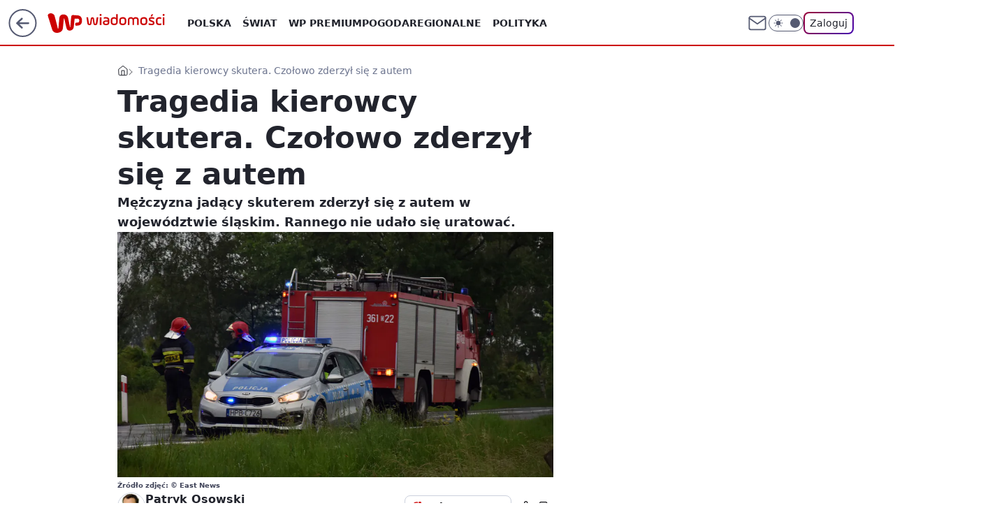

--- FILE ---
content_type: application/javascript
request_url: https://rek.www.wp.pl/gaf.js?rv=2&sn=wiadomosci&pvid=1baf275fa2030b3f5000&rekids=234730&tVersion=A&phtml=wiadomosci.wp.pl%2Ftragedia-kierowcy-skutera-czolowo-zderzyl-sie-z-autem-6427342096730241a&abtest=adtech%7CPRGM-1047%7CA%3Badtech%7CPU-335%7CA%3Badtech%7CPRG-3468%7CB%3Badtech%7CPRGM-1036%7CD%3Badtech%7CFP-76%7CA%3Badtech%7CPRGM-1356%7CA%3Badtech%7CPRGM-1610%7CA%3Badtech%7CPRGM-1419%7CB%3Badtech%7CPRGM-1589%7CA%3Badtech%7CPRGM-1576%7CA%3Badtech%7CPRGM-1443%7CA%3Badtech%7CPRGM-1421%7CA%3Badtech%7CPRGM-1587%7CD%3Badtech%7CPRGM-1215%7CC%3Bapplication%7CDRP-1724%7CC&PWA_adbd=0&darkmode=0&highLayout=0&layout=wide&navType=navigate&cdl=0&ctype=article&ciab=IAB12%2CIAB-v3-I4GWl6%2CIAB-v3-380%2CIAB25-2&cid=6427342096730241&csystem=ncr&cdate=2019-09-22&REKtagi=wypadek%3Bskuter&vw=1280&vh=720&p1=0&spin=i1xbrrev&bcv=2
body_size: 5786
content:
i1xbrrev({"spin":"i1xbrrev","bunch":234730,"context":{"dsa":false,"minor":false,"bidRequestId":"30c02659-fb4c-4b43-ab92-8a68d9ad6858","maConfig":{"timestamp":"2026-01-15T08:59:46.335Z"},"dfpConfig":{"timestamp":"2026-01-15T11:58:29.480Z"},"sda":[],"targeting":{"client":{},"server":{},"query":{"PWA_adbd":"0","REKtagi":"wypadek;skuter","abtest":"adtech|PRGM-1047|A;adtech|PU-335|A;adtech|PRG-3468|B;adtech|PRGM-1036|D;adtech|FP-76|A;adtech|PRGM-1356|A;adtech|PRGM-1610|A;adtech|PRGM-1419|B;adtech|PRGM-1589|A;adtech|PRGM-1576|A;adtech|PRGM-1443|A;adtech|PRGM-1421|A;adtech|PRGM-1587|D;adtech|PRGM-1215|C;application|DRP-1724|C","bcv":"2","cdate":"2019-09-22","cdl":"0","ciab":"IAB12,IAB-v3-I4GWl6,IAB-v3-380,IAB25-2","cid":"6427342096730241","csystem":"ncr","ctype":"article","darkmode":"0","highLayout":"0","layout":"wide","navType":"navigate","p1":"0","phtml":"wiadomosci.wp.pl/tragedia-kierowcy-skutera-czolowo-zderzyl-sie-z-autem-6427342096730241a","pvid":"1baf275fa2030b3f5000","rekids":"234730","rv":"2","sn":"wiadomosci","spin":"i1xbrrev","tVersion":"A","vh":"720","vw":"1280"}},"directOnly":0,"geo":{"country":"840","region":"","city":""},"statid":"","mlId":"","rshsd":"4","isRobot":false,"curr":{"EUR":4.2192,"USD":3.6346,"CHF":4.5302,"GBP":4.8692},"rv":"2","status":{"advf":2,"ma":2,"ma_ads-bidder":2,"ma_cpv-bidder":2,"ma_high-cpm-bidder":2}},"slots":{"10":{"delivered":"","campaign":null,"dfpConfig":null},"11":{"delivered":"1","campaign":null,"dfpConfig":{"placement":"/89844762/Desktop_Wiadomosci.wp.pl_x11_art","roshash":"EILO","ceil":100,"sizes":[[336,280],[640,280],[300,250]],"namedSizes":["fluid"],"div":"div-gpt-ad-x11-art","targeting":{"DFPHASH":"AEHK","emptygaf":"0"},"gfp":"EILO"}},"12":{"delivered":"1","campaign":null,"dfpConfig":{"placement":"/89844762/Desktop_Wiadomosci.wp.pl_x12_art","roshash":"EILO","ceil":100,"sizes":[[336,280],[640,280],[300,250]],"namedSizes":["fluid"],"div":"div-gpt-ad-x12-art","targeting":{"DFPHASH":"AEHK","emptygaf":"0"},"gfp":"EILO"}},"13":{"delivered":"1","campaign":null,"dfpConfig":{"placement":"/89844762/Desktop_Wiadomosci.wp.pl_x13_art","roshash":"EILO","ceil":100,"sizes":[[336,280],[640,280],[300,250]],"namedSizes":["fluid"],"div":"div-gpt-ad-x13-art","targeting":{"DFPHASH":"AEHK","emptygaf":"0"},"gfp":"EILO"}},"14":{"delivered":"1","campaign":null,"dfpConfig":{"placement":"/89844762/Desktop_Wiadomosci.wp.pl_x14_art","roshash":"EILO","ceil":100,"sizes":[[336,280],[640,280],[300,250]],"namedSizes":["fluid"],"div":"div-gpt-ad-x14-art","targeting":{"DFPHASH":"AEHK","emptygaf":"0"},"gfp":"EILO"}},"15":{"delivered":"1","campaign":null,"dfpConfig":{"placement":"/89844762/Desktop_Wiadomosci.wp.pl_x15_art","roshash":"EILO","ceil":100,"sizes":[[728,90],[970,300],[950,90],[980,120],[980,90],[970,150],[970,90],[970,250],[930,180],[950,200],[750,100],[970,66],[750,200],[960,90],[970,100],[750,300],[970,200],[950,300]],"namedSizes":["fluid"],"div":"div-gpt-ad-x15-art","targeting":{"DFPHASH":"AEHK","emptygaf":"0"},"gfp":"EILO"}},"16":{"delivered":"1","campaign":null,"dfpConfig":{"placement":"/89844762/Desktop_Wiadomosci.wp.pl_x16","roshash":"EILO","ceil":100,"sizes":[[728,90],[970,300],[950,90],[980,120],[980,90],[970,150],[970,90],[970,250],[930,180],[950,200],[750,100],[970,66],[750,200],[960,90],[970,100],[750,300],[970,200],[950,300]],"namedSizes":["fluid"],"div":"div-gpt-ad-x16","targeting":{"DFPHASH":"AEHK","emptygaf":"0"},"gfp":"EILO"}},"17":{"delivered":"1","campaign":null,"dfpConfig":{"placement":"/89844762/Desktop_Wiadomosci.wp.pl_x17","roshash":"EILO","ceil":100,"sizes":[[728,90],[970,300],[950,90],[980,120],[980,90],[970,150],[970,90],[970,250],[930,180],[950,200],[750,100],[970,66],[750,200],[960,90],[970,100],[750,300],[970,200],[950,300]],"namedSizes":["fluid"],"div":"div-gpt-ad-x17","targeting":{"DFPHASH":"AEHK","emptygaf":"0"},"gfp":"EILO"}},"18":{"delivered":"1","campaign":null,"dfpConfig":{"placement":"/89844762/Desktop_Wiadomosci.wp.pl_x18","roshash":"EILO","ceil":100,"sizes":[[728,90],[970,300],[950,90],[980,120],[980,90],[970,150],[970,90],[970,250],[930,180],[950,200],[750,100],[970,66],[750,200],[960,90],[970,100],[750,300],[970,200],[950,300]],"namedSizes":["fluid"],"div":"div-gpt-ad-x18","targeting":{"DFPHASH":"AEHK","emptygaf":"0"},"gfp":"EILO"}},"19":{"delivered":"1","campaign":null,"dfpConfig":{"placement":"/89844762/Desktop_Wiadomosci.wp.pl_x19","roshash":"EILO","ceil":100,"sizes":[[728,90],[970,300],[950,90],[980,120],[980,90],[970,150],[970,90],[970,250],[930,180],[950,200],[750,100],[970,66],[750,200],[960,90],[970,100],[750,300],[970,200],[950,300]],"namedSizes":["fluid"],"div":"div-gpt-ad-x19","targeting":{"DFPHASH":"AEHK","emptygaf":"0"},"gfp":"EILO"}},"2":{"delivered":"1","campaign":{"id":"188177","capping":"PWAck=27120606\u0026PWAclt=1","adm":{"bunch":"234730","creations":[{"cbConfig":{"blur":false,"bottomBar":false,"fullPage":false,"message":"Przekierowanie za {{time}} sekund{{y}}","timeout":15000},"height":870,"pixels":["//ad.doubleclick.net/ddm/trackimp/N9439.2133700WP/B34863457.437610898;dc_trk_aid=630899561;dc_trk_cid=248542827;ord=1768621323;dc_lat=;dc_rdid=;tag_for_child_directed_treatment=;tfua=;gdpr=${GDPR};gdpr_consent=${GDPR_CONSENT_755};ltd=${LIMITED_ADS};dc_tdv=1?"],"scalable":"1","showLabel":false,"src":"https://mamc.wpcdn.pl/188177/1767964220893/1920x870.jpg","trackers":{"click":[""],"cview":["//ma.wp.pl/ma.gif?clid=a34bb419bc1345d54896e03c36043d43\u0026SN=wiadomosci\u0026pvid=1baf275fa2030b3f5000\u0026action=cvimp\u0026pg=wiadomosci.wp.pl\u0026par=ttl%3D1768707723%26bidderID%3D11%26utility%3DkTwZ_wFvmWFawXXYNJXMgctA3uj0Qm1FjCte7TUz8_yFkZKntar7fQI792SyJU36%26platform%3D8%26ssp%3Dwp.pl%26rekid%3D234730%26slotSizeWxH%3D1920x870%26iabSiteCategories%3D%26bidTimestamp%3D1768621323%26hBidPrice%3DEHKPSVY%26publisherID%3D308%26ip%3DcCvYHdE3YgDOtwUfvu5td-tRCdV1_h1q6vnvatjylSY%26editedTimestamp%3D1767965028%26geo%3D840%253B%253B%26partnerID%3D%26isDev%3Dfalse%26slotID%3D002%26test%3D0%26workfID%3D188177%26seatFee%3DMusySdbRkhrUmr7c4xXLgalYHaVphBqfX4QQMRk5aUg%26iabPageCategories%3D%26is_adblock%3D0%26sn%3Dwiadomosci%26hBudgetRate%3DEHKPSVY%26conversionValue%3D0%26device%3DPERSONAL_COMPUTER%26targetDomain%3Dwkruk.pl%26billing%3Dcpv%26client_id%3D48831%26emission%3D3043755%26pricingModel%3De0nKE7k_4SYu4Va8zUrtpgtxTrwTnZG5hHrp9TfIso8%26is_robot%3D0%26inver%3D2%26domain%3Dwiadomosci.wp.pl%26pvid%3D1baf275fa2030b3f5000%26contentID%3D6427342096730241%26medium%3Ddisplay%26tpID%3D1402225%26userID%3D__UNKNOWN_TELL_US__%26cur%3DPLN%26seatID%3Da34bb419bc1345d54896e03c36043d43%26org_id%3D25%26source%3DTG%26bidReqID%3D30c02659-fb4c-4b43-ab92-8a68d9ad6858%26creationID%3D1469489%26order%3D265726"],"impression":["//ma.wp.pl/ma.gif?clid=a34bb419bc1345d54896e03c36043d43\u0026SN=wiadomosci\u0026pvid=1baf275fa2030b3f5000\u0026action=delivery\u0026pg=wiadomosci.wp.pl\u0026par=device%3DPERSONAL_COMPUTER%26targetDomain%3Dwkruk.pl%26billing%3Dcpv%26client_id%3D48831%26emission%3D3043755%26pricingModel%3De0nKE7k_4SYu4Va8zUrtpgtxTrwTnZG5hHrp9TfIso8%26is_robot%3D0%26inver%3D2%26domain%3Dwiadomosci.wp.pl%26pvid%3D1baf275fa2030b3f5000%26contentID%3D6427342096730241%26medium%3Ddisplay%26tpID%3D1402225%26userID%3D__UNKNOWN_TELL_US__%26cur%3DPLN%26seatID%3Da34bb419bc1345d54896e03c36043d43%26org_id%3D25%26source%3DTG%26bidReqID%3D30c02659-fb4c-4b43-ab92-8a68d9ad6858%26creationID%3D1469489%26order%3D265726%26ttl%3D1768707723%26bidderID%3D11%26utility%3DkTwZ_wFvmWFawXXYNJXMgctA3uj0Qm1FjCte7TUz8_yFkZKntar7fQI792SyJU36%26platform%3D8%26ssp%3Dwp.pl%26rekid%3D234730%26slotSizeWxH%3D1920x870%26iabSiteCategories%3D%26bidTimestamp%3D1768621323%26hBidPrice%3DEHKPSVY%26publisherID%3D308%26ip%3DcCvYHdE3YgDOtwUfvu5td-tRCdV1_h1q6vnvatjylSY%26editedTimestamp%3D1767965028%26geo%3D840%253B%253B%26partnerID%3D%26isDev%3Dfalse%26slotID%3D002%26test%3D0%26workfID%3D188177%26seatFee%3DMusySdbRkhrUmr7c4xXLgalYHaVphBqfX4QQMRk5aUg%26iabPageCategories%3D%26is_adblock%3D0%26sn%3Dwiadomosci%26hBudgetRate%3DEHKPSVY%26conversionValue%3D0"],"view":["//ma.wp.pl/ma.gif?clid=a34bb419bc1345d54896e03c36043d43\u0026SN=wiadomosci\u0026pvid=1baf275fa2030b3f5000\u0026action=view\u0026pg=wiadomosci.wp.pl\u0026par=org_id%3D25%26source%3DTG%26bidReqID%3D30c02659-fb4c-4b43-ab92-8a68d9ad6858%26creationID%3D1469489%26order%3D265726%26ttl%3D1768707723%26bidderID%3D11%26utility%3DkTwZ_wFvmWFawXXYNJXMgctA3uj0Qm1FjCte7TUz8_yFkZKntar7fQI792SyJU36%26platform%3D8%26ssp%3Dwp.pl%26rekid%3D234730%26slotSizeWxH%3D1920x870%26iabSiteCategories%3D%26bidTimestamp%3D1768621323%26hBidPrice%3DEHKPSVY%26publisherID%3D308%26ip%3DcCvYHdE3YgDOtwUfvu5td-tRCdV1_h1q6vnvatjylSY%26editedTimestamp%3D1767965028%26geo%3D840%253B%253B%26partnerID%3D%26isDev%3Dfalse%26slotID%3D002%26test%3D0%26workfID%3D188177%26seatFee%3DMusySdbRkhrUmr7c4xXLgalYHaVphBqfX4QQMRk5aUg%26iabPageCategories%3D%26is_adblock%3D0%26sn%3Dwiadomosci%26hBudgetRate%3DEHKPSVY%26conversionValue%3D0%26device%3DPERSONAL_COMPUTER%26targetDomain%3Dwkruk.pl%26billing%3Dcpv%26client_id%3D48831%26emission%3D3043755%26pricingModel%3De0nKE7k_4SYu4Va8zUrtpgtxTrwTnZG5hHrp9TfIso8%26is_robot%3D0%26inver%3D2%26domain%3Dwiadomosci.wp.pl%26pvid%3D1baf275fa2030b3f5000%26contentID%3D6427342096730241%26medium%3Ddisplay%26tpID%3D1402225%26userID%3D__UNKNOWN_TELL_US__%26cur%3DPLN%26seatID%3Da34bb419bc1345d54896e03c36043d43"]},"transparentPlaceholder":false,"type":"image","url":"https://ad.doubleclick.net/ddm/trackclk/N9439.2133700WP/B34863457.437610898;dc_trk_aid=630899561;dc_trk_cid=248542827;dc_lat=;dc_rdid=;tag_for_child_directed_treatment=;tfua=;gdpr=${GDPR};gdpr_consent=${GDPR_CONSENT_755};ltd=${LIMITED_ADS};dc_tdv=1","width":1920}],"redir":"https://ma.wp.pl/redirma?SN=wiadomosci\u0026pvid=1baf275fa2030b3f5000\u0026par=platform%3D8%26bidTimestamp%3D1768621323%26hBidPrice%3DEHKPSVY%26inver%3D2%26cur%3DPLN%26utility%3DkTwZ_wFvmWFawXXYNJXMgctA3uj0Qm1FjCte7TUz8_yFkZKntar7fQI792SyJU36%26ip%3DcCvYHdE3YgDOtwUfvu5td-tRCdV1_h1q6vnvatjylSY%26partnerID%3D%26workfID%3D188177%26domain%3Dwiadomosci.wp.pl%26bidReqID%3D30c02659-fb4c-4b43-ab92-8a68d9ad6858%26rekid%3D234730%26publisherID%3D308%26conversionValue%3D0%26creationID%3D1469489%26iabSiteCategories%3D%26seatFee%3DMusySdbRkhrUmr7c4xXLgalYHaVphBqfX4QQMRk5aUg%26hBudgetRate%3DEHKPSVY%26client_id%3D48831%26pricingModel%3De0nKE7k_4SYu4Va8zUrtpgtxTrwTnZG5hHrp9TfIso8%26medium%3Ddisplay%26source%3DTG%26bidderID%3D11%26ssp%3Dwp.pl%26isDev%3Dfalse%26targetDomain%3Dwkruk.pl%26emission%3D3043755%26is_robot%3D0%26contentID%3D6427342096730241%26org_id%3D25%26ttl%3D1768707723%26sn%3Dwiadomosci%26tpID%3D1402225%26userID%3D__UNKNOWN_TELL_US__%26seatID%3Da34bb419bc1345d54896e03c36043d43%26editedTimestamp%3D1767965028%26slotID%3D002%26billing%3Dcpv%26pvid%3D1baf275fa2030b3f5000%26order%3D265726%26slotSizeWxH%3D1920x870%26geo%3D840%253B%253B%26test%3D0%26iabPageCategories%3D%26is_adblock%3D0%26device%3DPERSONAL_COMPUTER\u0026url=","slot":"2"},"creative":{"Id":"1469489","provider":"ma_cpv-bidder","roshash":"GJMP","height":870,"width":1920,"touchpointId":"1402225","source":{"bidder":"cpv-bidder"}},"sellingModel":{"model":"CPM_INT"}},"dfpConfig":{"placement":"/89844762/Desktop_Wiadomosci.wp.pl_x02","roshash":"GJMP","ceil":100,"sizes":[[970,300],[970,600],[750,300],[950,300],[980,600],[1920,870],[1200,600],[750,400],[960,640]],"namedSizes":["fluid"],"div":"div-gpt-ad-x02","targeting":{"DFPHASH":"CFIL","emptygaf":"0"},"gfp":"FNQT"}},"24":{"delivered":"","campaign":null,"dfpConfig":null},"25":{"lazy":1,"delivered":"1","campaign":{"id":"188194","adm":{"bunch":"234730","creations":[{"height":250,"showLabel":true,"src":"https://mamc.wpcdn.pl/188194/1767968957508/autopromo_300x250.jpeg","trackers":{"click":[""],"cview":["//ma.wp.pl/ma.gif?clid=36d4f1d950aab392a9c26b186b340e10\u0026SN=wiadomosci\u0026pvid=1baf275fa2030b3f5000\u0026action=cvimp\u0026pg=wiadomosci.wp.pl\u0026par=utility%3D_S83vZjHgf7WUzZLqn4RZbyLZtUMhrVju3TfNJ4m7RVKoFXw7_52lBsBhpPS64cj%26medium%3Ddisplay%26device%3DPERSONAL_COMPUTER%26userID%3D__UNKNOWN_TELL_US__%26workfID%3D188194%26iabSiteCategories%3D%26pvid%3D1baf275fa2030b3f5000%26geo%3D840%253B%253B%26domain%3Dwiadomosci.wp.pl%26slotID%3D025%26order%3D265827%26iabPageCategories%3D%26is_robot%3D0%26hBidPrice%3DEHKNQTW%26ip%3DtrGPuybpRNyNL6RxtU2coHPXUiGfJkj_8Bp0OCD--RU%26creationID%3D1469537%26seatID%3D36d4f1d950aab392a9c26b186b340e10%26source%3DTG%26pricingModel%3DGhYiYgxOrHyAYcQaxOtJNLZpbHXqaTL4Iz57emAzXL0%26partnerID%3D%26rekid%3D234730%26publisherID%3D308%26slotSizeWxH%3D300x250%26cur%3DPLN%26billing%3Dcpv%26is_adblock%3D0%26platform%3D8%26tpID%3D1402313%26emission%3D3044175%26sn%3Dwiadomosci%26bidTimestamp%3D1768621323%26hBudgetRate%3DEHKNQTW%26bidderID%3D11%26inver%3D2%26seatFee%3DNfl_cXdzTWLaCVi-we_h3kJnQ1Z5W_LDTjK9-Rq72_U%26contentID%3D6427342096730241%26conversionValue%3D0%26ssp%3Dwp.pl%26bidReqID%3D30c02659-fb4c-4b43-ab92-8a68d9ad6858%26test%3D0%26org_id%3D25%26editedTimestamp%3D1767969656%26ttl%3D1768707723%26isDev%3Dfalse%26targetDomain%3Dwp.pl%26client_id%3D43444"],"impression":["//ma.wp.pl/ma.gif?clid=36d4f1d950aab392a9c26b186b340e10\u0026SN=wiadomosci\u0026pvid=1baf275fa2030b3f5000\u0026action=delivery\u0026pg=wiadomosci.wp.pl\u0026par=conversionValue%3D0%26ssp%3Dwp.pl%26bidReqID%3D30c02659-fb4c-4b43-ab92-8a68d9ad6858%26test%3D0%26org_id%3D25%26editedTimestamp%3D1767969656%26ttl%3D1768707723%26isDev%3Dfalse%26targetDomain%3Dwp.pl%26client_id%3D43444%26utility%3D_S83vZjHgf7WUzZLqn4RZbyLZtUMhrVju3TfNJ4m7RVKoFXw7_52lBsBhpPS64cj%26medium%3Ddisplay%26device%3DPERSONAL_COMPUTER%26userID%3D__UNKNOWN_TELL_US__%26workfID%3D188194%26iabSiteCategories%3D%26pvid%3D1baf275fa2030b3f5000%26geo%3D840%253B%253B%26domain%3Dwiadomosci.wp.pl%26slotID%3D025%26order%3D265827%26iabPageCategories%3D%26is_robot%3D0%26hBidPrice%3DEHKNQTW%26ip%3DtrGPuybpRNyNL6RxtU2coHPXUiGfJkj_8Bp0OCD--RU%26creationID%3D1469537%26seatID%3D36d4f1d950aab392a9c26b186b340e10%26source%3DTG%26pricingModel%3DGhYiYgxOrHyAYcQaxOtJNLZpbHXqaTL4Iz57emAzXL0%26partnerID%3D%26rekid%3D234730%26publisherID%3D308%26slotSizeWxH%3D300x250%26cur%3DPLN%26billing%3Dcpv%26is_adblock%3D0%26platform%3D8%26tpID%3D1402313%26emission%3D3044175%26sn%3Dwiadomosci%26bidTimestamp%3D1768621323%26hBudgetRate%3DEHKNQTW%26bidderID%3D11%26inver%3D2%26seatFee%3DNfl_cXdzTWLaCVi-we_h3kJnQ1Z5W_LDTjK9-Rq72_U%26contentID%3D6427342096730241"],"view":["//ma.wp.pl/ma.gif?clid=36d4f1d950aab392a9c26b186b340e10\u0026SN=wiadomosci\u0026pvid=1baf275fa2030b3f5000\u0026action=view\u0026pg=wiadomosci.wp.pl\u0026par=conversionValue%3D0%26ssp%3Dwp.pl%26bidReqID%3D30c02659-fb4c-4b43-ab92-8a68d9ad6858%26test%3D0%26org_id%3D25%26editedTimestamp%3D1767969656%26ttl%3D1768707723%26isDev%3Dfalse%26targetDomain%3Dwp.pl%26client_id%3D43444%26utility%3D_S83vZjHgf7WUzZLqn4RZbyLZtUMhrVju3TfNJ4m7RVKoFXw7_52lBsBhpPS64cj%26medium%3Ddisplay%26device%3DPERSONAL_COMPUTER%26userID%3D__UNKNOWN_TELL_US__%26workfID%3D188194%26iabSiteCategories%3D%26pvid%3D1baf275fa2030b3f5000%26geo%3D840%253B%253B%26domain%3Dwiadomosci.wp.pl%26slotID%3D025%26order%3D265827%26iabPageCategories%3D%26is_robot%3D0%26hBidPrice%3DEHKNQTW%26ip%3DtrGPuybpRNyNL6RxtU2coHPXUiGfJkj_8Bp0OCD--RU%26creationID%3D1469537%26seatID%3D36d4f1d950aab392a9c26b186b340e10%26source%3DTG%26pricingModel%3DGhYiYgxOrHyAYcQaxOtJNLZpbHXqaTL4Iz57emAzXL0%26partnerID%3D%26rekid%3D234730%26publisherID%3D308%26slotSizeWxH%3D300x250%26cur%3DPLN%26billing%3Dcpv%26is_adblock%3D0%26platform%3D8%26tpID%3D1402313%26emission%3D3044175%26sn%3Dwiadomosci%26bidTimestamp%3D1768621323%26hBudgetRate%3DEHKNQTW%26bidderID%3D11%26inver%3D2%26seatFee%3DNfl_cXdzTWLaCVi-we_h3kJnQ1Z5W_LDTjK9-Rq72_U%26contentID%3D6427342096730241"]},"transparentPlaceholder":false,"type":"image","url":"https://pilot.wp.pl/program/puls-2/?utm_source=autopromo\u0026utm_medium=display\u0026utm_campaign=2024_puls2","width":300}],"redir":"https://ma.wp.pl/redirma?SN=wiadomosci\u0026pvid=1baf275fa2030b3f5000\u0026par=sn%3Dwiadomosci%26hBudgetRate%3DEHKNQTW%26bidderID%3D11%26org_id%3D25%26client_id%3D43444%26slotID%3D025%26utility%3D_S83vZjHgf7WUzZLqn4RZbyLZtUMhrVju3TfNJ4m7RVKoFXw7_52lBsBhpPS64cj%26domain%3Dwiadomosci.wp.pl%26hBidPrice%3DEHKNQTW%26seatID%3D36d4f1d950aab392a9c26b186b340e10%26billing%3Dcpv%26tpID%3D1402313%26targetDomain%3Dwp.pl%26medium%3Ddisplay%26creationID%3D1469537%26emission%3D3044175%26editedTimestamp%3D1767969656%26ttl%3D1768707723%26order%3D265827%26ip%3DtrGPuybpRNyNL6RxtU2coHPXUiGfJkj_8Bp0OCD--RU%26pricingModel%3DGhYiYgxOrHyAYcQaxOtJNLZpbHXqaTL4Iz57emAzXL0%26slotSizeWxH%3D300x250%26geo%3D840%253B%253B%26inver%3D2%26seatFee%3DNfl_cXdzTWLaCVi-we_h3kJnQ1Z5W_LDTjK9-Rq72_U%26contentID%3D6427342096730241%26bidReqID%3D30c02659-fb4c-4b43-ab92-8a68d9ad6858%26isDev%3Dfalse%26pvid%3D1baf275fa2030b3f5000%26is_robot%3D0%26platform%3D8%26bidTimestamp%3D1768621323%26ssp%3Dwp.pl%26userID%3D__UNKNOWN_TELL_US__%26source%3DTG%26partnerID%3D%26publisherID%3D308%26conversionValue%3D0%26workfID%3D188194%26iabSiteCategories%3D%26cur%3DPLN%26test%3D0%26device%3DPERSONAL_COMPUTER%26iabPageCategories%3D%26rekid%3D234730%26is_adblock%3D0\u0026url=","slot":"25"},"creative":{"Id":"1469537","provider":"ma_cpv-bidder","roshash":"EHKN","height":250,"width":300,"touchpointId":"1402313","source":{"bidder":"cpv-bidder"}},"sellingModel":{"model":"CPM_INT"}},"dfpConfig":{"placement":"/89844762/Desktop_Wiadomosci.wp.pl_x25_art","roshash":"EILO","ceil":100,"sizes":[[336,280],[640,280],[300,250]],"namedSizes":["fluid"],"div":"div-gpt-ad-x25-art","targeting":{"DFPHASH":"AEHK","emptygaf":"0"},"gfp":"EILO"}},"27":{"delivered":"1","campaign":null,"dfpConfig":{"placement":"/89844762/Desktop_Wiadomosci.wp.pl_x27_art","roshash":"EILO","ceil":100,"sizes":[[160,600]],"namedSizes":["fluid"],"div":"div-gpt-ad-x27-art","targeting":{"DFPHASH":"AEHK","emptygaf":"0"},"gfp":"EILO"}},"28":{"delivered":"","campaign":null,"dfpConfig":null},"29":{"delivered":"","campaign":null,"dfpConfig":null},"3":{"delivered":"1","campaign":null,"dfpConfig":{"placement":"/89844762/Desktop_Wiadomosci.wp.pl_x03_art","roshash":"EILO","ceil":100,"sizes":[[728,90],[970,300],[950,90],[980,120],[980,90],[970,150],[970,90],[970,250],[930,180],[950,200],[750,100],[970,66],[750,200],[960,90],[970,100],[750,300],[970,200],[950,300]],"namedSizes":["fluid"],"div":"div-gpt-ad-x03-art","targeting":{"DFPHASH":"AEHK","emptygaf":"0"},"gfp":"EILO"}},"32":{"delivered":"1","campaign":null,"dfpConfig":{"placement":"/89844762/Desktop_Wiadomosci.wp.pl_x32_art","roshash":"EILO","ceil":100,"sizes":[[336,280],[640,280],[300,250]],"namedSizes":["fluid"],"div":"div-gpt-ad-x32-art","targeting":{"DFPHASH":"AEHK","emptygaf":"0"},"gfp":"EILO"}},"33":{"delivered":"1","campaign":null,"dfpConfig":{"placement":"/89844762/Desktop_Wiadomosci.wp.pl_x33_art","roshash":"EILO","ceil":100,"sizes":[[336,280],[640,280],[300,250]],"namedSizes":["fluid"],"div":"div-gpt-ad-x33-art","targeting":{"DFPHASH":"AEHK","emptygaf":"0"},"gfp":"EILO"}},"34":{"delivered":"1","campaign":null,"dfpConfig":{"placement":"/89844762/Desktop_Wiadomosci.wp.pl_x34_art","roshash":"EILO","ceil":100,"sizes":[[300,250]],"namedSizes":["fluid"],"div":"div-gpt-ad-x34-art","targeting":{"DFPHASH":"AEHK","emptygaf":"0"},"gfp":"EILO"}},"35":{"delivered":"1","campaign":null,"dfpConfig":{"placement":"/89844762/Desktop_Wiadomosci.wp.pl_x35_art","roshash":"EILO","ceil":100,"sizes":[[300,600],[300,250]],"namedSizes":["fluid"],"div":"div-gpt-ad-x35-art","targeting":{"DFPHASH":"AEHK","emptygaf":"0"},"gfp":"EILO"}},"36":{"lazy":1,"delivered":"1","campaign":{"id":"188161","adm":{"bunch":"234730","creations":[{"height":250,"showLabel":true,"src":"https://mamc.wpcdn.pl/188161/1767956408070/WP_Dreams_300x250.jpg","trackers":{"click":[""],"cview":["//ma.wp.pl/ma.gif?clid=36d4f1d950aab392a9c26b186b340e10\u0026SN=wiadomosci\u0026pvid=1baf275fa2030b3f5000\u0026action=cvimp\u0026pg=wiadomosci.wp.pl\u0026par=domain%3Dwiadomosci.wp.pl%26targetDomain%3Dbestfilm.pl%26seatID%3D36d4f1d950aab392a9c26b186b340e10%26emission%3D3044433%26is_robot%3D0%26is_adblock%3D0%26partnerID%3D%26bidReqID%3D30c02659-fb4c-4b43-ab92-8a68d9ad6858%26cur%3DPLN%26billing%3Dcpv%26pvid%3D1baf275fa2030b3f5000%26sn%3Dwiadomosci%26bidderID%3D11%26ip%3DOBtxml24PBpZX53WwOoLJYJ5EsikSOfXVP0NHUGfVjM%26tpID%3D1402083%26bidTimestamp%3D1768621323%26rekid%3D234730%26publisherID%3D308%26workfID%3D188161%26seatFee%3DtmepktuvXxlNbRcb_2ZcSNDQos_TwLgLKHmpLsBTCsI%26client_id%3D29799%26order%3D265877%26source%3DTG%26hBidPrice%3DFMPVaepwAGSX%26utility%3DG2Ay-OYadqZ6maSeUeTVZtTsptvHPrPQQmLCIYIZ1PZkSoBVZ4K6_AK1fXeg2apS%26userID%3D__UNKNOWN_TELL_US__%26org_id%3D25%26iabSiteCategories%3D%26ttl%3D1768707723%26contentID%3D6427342096730241%26medium%3Ddisplay%26platform%3D8%26inver%3D2%26editedTimestamp%3D1767956429%26isDev%3Dfalse%26conversionValue%3D0%26ssp%3Dwp.pl%26test%3D0%26geo%3D840%253B%253B%26hBudgetRate%3DEHKOYem%26slotID%3D036%26slotSizeWxH%3D300x250%26creationID%3D1469370%26pricingModel%3DoOgjWMrZ8efrVCPMdDPEE0izJp3Czk-nrJ54HksL63s%26iabPageCategories%3D%26device%3DPERSONAL_COMPUTER"],"impression":["//ma.wp.pl/ma.gif?clid=36d4f1d950aab392a9c26b186b340e10\u0026SN=wiadomosci\u0026pvid=1baf275fa2030b3f5000\u0026action=delivery\u0026pg=wiadomosci.wp.pl\u0026par=emission%3D3044433%26is_robot%3D0%26is_adblock%3D0%26partnerID%3D%26bidReqID%3D30c02659-fb4c-4b43-ab92-8a68d9ad6858%26cur%3DPLN%26billing%3Dcpv%26pvid%3D1baf275fa2030b3f5000%26sn%3Dwiadomosci%26bidderID%3D11%26ip%3DOBtxml24PBpZX53WwOoLJYJ5EsikSOfXVP0NHUGfVjM%26tpID%3D1402083%26bidTimestamp%3D1768621323%26rekid%3D234730%26publisherID%3D308%26workfID%3D188161%26seatFee%3DtmepktuvXxlNbRcb_2ZcSNDQos_TwLgLKHmpLsBTCsI%26client_id%3D29799%26order%3D265877%26source%3DTG%26hBidPrice%3DFMPVaepwAGSX%26utility%3DG2Ay-OYadqZ6maSeUeTVZtTsptvHPrPQQmLCIYIZ1PZkSoBVZ4K6_AK1fXeg2apS%26userID%3D__UNKNOWN_TELL_US__%26org_id%3D25%26iabSiteCategories%3D%26ttl%3D1768707723%26contentID%3D6427342096730241%26medium%3Ddisplay%26platform%3D8%26inver%3D2%26editedTimestamp%3D1767956429%26isDev%3Dfalse%26conversionValue%3D0%26ssp%3Dwp.pl%26test%3D0%26geo%3D840%253B%253B%26hBudgetRate%3DEHKOYem%26slotID%3D036%26slotSizeWxH%3D300x250%26creationID%3D1469370%26pricingModel%3DoOgjWMrZ8efrVCPMdDPEE0izJp3Czk-nrJ54HksL63s%26iabPageCategories%3D%26device%3DPERSONAL_COMPUTER%26domain%3Dwiadomosci.wp.pl%26targetDomain%3Dbestfilm.pl%26seatID%3D36d4f1d950aab392a9c26b186b340e10"],"view":["//ma.wp.pl/ma.gif?clid=36d4f1d950aab392a9c26b186b340e10\u0026SN=wiadomosci\u0026pvid=1baf275fa2030b3f5000\u0026action=view\u0026pg=wiadomosci.wp.pl\u0026par=pvid%3D1baf275fa2030b3f5000%26sn%3Dwiadomosci%26bidderID%3D11%26ip%3DOBtxml24PBpZX53WwOoLJYJ5EsikSOfXVP0NHUGfVjM%26tpID%3D1402083%26bidTimestamp%3D1768621323%26rekid%3D234730%26publisherID%3D308%26workfID%3D188161%26seatFee%3DtmepktuvXxlNbRcb_2ZcSNDQos_TwLgLKHmpLsBTCsI%26client_id%3D29799%26order%3D265877%26source%3DTG%26hBidPrice%3DFMPVaepwAGSX%26utility%3DG2Ay-OYadqZ6maSeUeTVZtTsptvHPrPQQmLCIYIZ1PZkSoBVZ4K6_AK1fXeg2apS%26userID%3D__UNKNOWN_TELL_US__%26org_id%3D25%26iabSiteCategories%3D%26ttl%3D1768707723%26contentID%3D6427342096730241%26medium%3Ddisplay%26platform%3D8%26inver%3D2%26editedTimestamp%3D1767956429%26isDev%3Dfalse%26conversionValue%3D0%26ssp%3Dwp.pl%26test%3D0%26geo%3D840%253B%253B%26hBudgetRate%3DEHKOYem%26slotID%3D036%26slotSizeWxH%3D300x250%26creationID%3D1469370%26pricingModel%3DoOgjWMrZ8efrVCPMdDPEE0izJp3Czk-nrJ54HksL63s%26iabPageCategories%3D%26device%3DPERSONAL_COMPUTER%26domain%3Dwiadomosci.wp.pl%26targetDomain%3Dbestfilm.pl%26seatID%3D36d4f1d950aab392a9c26b186b340e10%26emission%3D3044433%26is_robot%3D0%26is_adblock%3D0%26partnerID%3D%26bidReqID%3D30c02659-fb4c-4b43-ab92-8a68d9ad6858%26cur%3DPLN%26billing%3Dcpv"]},"transparentPlaceholder":false,"type":"image","url":"https://bestfilm.pl/catalogue/dreams","width":300}],"redir":"https://ma.wp.pl/redirma?SN=wiadomosci\u0026pvid=1baf275fa2030b3f5000\u0026par=order%3D265877%26source%3DTG%26utility%3DG2Ay-OYadqZ6maSeUeTVZtTsptvHPrPQQmLCIYIZ1PZkSoBVZ4K6_AK1fXeg2apS%26iabPageCategories%3D%26domain%3Dwiadomosci.wp.pl%26partnerID%3D%26ip%3DOBtxml24PBpZX53WwOoLJYJ5EsikSOfXVP0NHUGfVjM%26editedTimestamp%3D1767956429%26slotSizeWxH%3D300x250%26sn%3Dwiadomosci%26org_id%3D25%26medium%3Ddisplay%26isDev%3Dfalse%26pricingModel%3DoOgjWMrZ8efrVCPMdDPEE0izJp3Czk-nrJ54HksL63s%26userID%3D__UNKNOWN_TELL_US__%26iabSiteCategories%3D%26inver%3D2%26conversionValue%3D0%26test%3D0%26bidReqID%3D30c02659-fb4c-4b43-ab92-8a68d9ad6858%26billing%3Dcpv%26seatFee%3DtmepktuvXxlNbRcb_2ZcSNDQos_TwLgLKHmpLsBTCsI%26ttl%3D1768707723%26ssp%3Dwp.pl%26hBudgetRate%3DEHKOYem%26is_robot%3D0%26pvid%3D1baf275fa2030b3f5000%26bidTimestamp%3D1768621323%26client_id%3D29799%26platform%3D8%26geo%3D840%253B%253B%26cur%3DPLN%26bidderID%3D11%26tpID%3D1402083%26publisherID%3D308%26hBidPrice%3DFMPVaepwAGSX%26contentID%3D6427342096730241%26slotID%3D036%26device%3DPERSONAL_COMPUTER%26seatID%3D36d4f1d950aab392a9c26b186b340e10%26emission%3D3044433%26is_adblock%3D0%26creationID%3D1469370%26targetDomain%3Dbestfilm.pl%26rekid%3D234730%26workfID%3D188161\u0026url=","slot":"36"},"creative":{"Id":"1469370","provider":"ma_cpv-bidder","roshash":"EHKN","height":250,"width":300,"touchpointId":"1402083","source":{"bidder":"cpv-bidder"}},"sellingModel":{"model":"CPV_INT"}},"dfpConfig":{"placement":"/89844762/Desktop_Wiadomosci.wp.pl_x36_art","roshash":"EILO","ceil":100,"sizes":[[300,600],[300,250]],"namedSizes":["fluid"],"div":"div-gpt-ad-x36-art","targeting":{"DFPHASH":"AEHK","emptygaf":"0"},"gfp":"EILO"}},"37":{"delivered":"1","campaign":null,"dfpConfig":{"placement":"/89844762/Desktop_Wiadomosci.wp.pl_x37_art","roshash":"EILO","ceil":100,"sizes":[[300,600],[300,250]],"namedSizes":["fluid"],"div":"div-gpt-ad-x37-art","targeting":{"DFPHASH":"AEHK","emptygaf":"0"},"gfp":"EILO"}},"40":{"delivered":"1","campaign":null,"dfpConfig":{"placement":"/89844762/Desktop_Wiadomosci.wp.pl_x40","roshash":"EJMP","ceil":100,"sizes":[[300,250]],"namedSizes":["fluid"],"div":"div-gpt-ad-x40","targeting":{"DFPHASH":"AFIL","emptygaf":"0"},"gfp":"EJMP"}},"5":{"delivered":"1","campaign":null,"dfpConfig":{"placement":"/89844762/Desktop_Wiadomosci.wp.pl_x05_art","roshash":"EILO","ceil":100,"sizes":[[336,280],[640,280],[300,250]],"namedSizes":["fluid"],"div":"div-gpt-ad-x05-art","targeting":{"DFPHASH":"AEHK","emptygaf":"0"},"gfp":"EILO"}},"50":{"delivered":"1","campaign":null,"dfpConfig":{"placement":"/89844762/Desktop_Wiadomosci.wp.pl_x50_art","roshash":"EILO","ceil":100,"sizes":[[728,90],[970,300],[950,90],[980,120],[980,90],[970,150],[970,90],[970,250],[930,180],[950,200],[750,100],[970,66],[750,200],[960,90],[970,100],[750,300],[970,200],[950,300]],"namedSizes":["fluid"],"div":"div-gpt-ad-x50-art","targeting":{"DFPHASH":"AEHK","emptygaf":"0"},"gfp":"EILO"}},"52":{"delivered":"1","campaign":null,"dfpConfig":{"placement":"/89844762/Desktop_Wiadomosci.wp.pl_x52_art","roshash":"EILO","ceil":100,"sizes":[[300,250]],"namedSizes":["fluid"],"div":"div-gpt-ad-x52-art","targeting":{"DFPHASH":"AEHK","emptygaf":"0"},"gfp":"EILO"}},"529":{"delivered":"1","campaign":null,"dfpConfig":{"placement":"/89844762/Desktop_Wiadomosci.wp.pl_x529","roshash":"EILO","ceil":100,"sizes":[[300,250]],"namedSizes":["fluid"],"div":"div-gpt-ad-x529","targeting":{"DFPHASH":"AEHK","emptygaf":"0"},"gfp":"EILO"}},"53":{"lazy":1,"delivered":"1","campaign":{"id":"188277","adm":{"bunch":"234730","creations":[{"height":200,"showLabel":true,"src":"https://mamc.wpcdn.pl/188277/1768218840656/pudelek-wosp-vB-750x200.jpg","trackers":{"click":[""],"cview":["//ma.wp.pl/ma.gif?clid=36d4f1d950aab392a9c26b186b340e10\u0026SN=wiadomosci\u0026pvid=1baf275fa2030b3f5000\u0026action=cvimp\u0026pg=wiadomosci.wp.pl\u0026par=inver%3D2%26cur%3DPLN%26org_id%3D25%26emission%3D3044803%26is_robot%3D0%26bidTimestamp%3D1768621323%26userID%3D__UNKNOWN_TELL_US__%26rekid%3D234730%26test%3D0%26seatFee%3DZUPyI5sdmXCFzoAFjv4ns-sNjuPvJIvDSzq8VaQQRPA%26billing%3Dcpv%26client_id%3D38851%26partnerID%3D%26utility%3DCMgMi18166tnhLlKcuvyO_N4_W9tQ2sIXEWA-pAUGkad9f4iib_jpkWTDXSJ3JSU%26medium%3Ddisplay%26conversionValue%3D0%26slotID%3D053%26slotSizeWxH%3D750x200%26targetDomain%3Dallegro.pl%26ttl%3D1768707723%26bidderID%3D11%26bidReqID%3D30c02659-fb4c-4b43-ab92-8a68d9ad6858%26device%3DPERSONAL_COMPUTER%26publisherID%3D308%26seatID%3D36d4f1d950aab392a9c26b186b340e10%26iabSiteCategories%3D%26is_adblock%3D0%26pvid%3D1baf275fa2030b3f5000%26isDev%3Dfalse%26platform%3D8%26ip%3D9MFpnJE6702ByMkvzDZi6RWiKaC5aUPqz9bWxsjhkRw%26domain%3Dwiadomosci.wp.pl%26creationID%3D1470132%26order%3D266039%26source%3DTG%26pricingModel%3DlJPM2t8FVcWqtaowJQBfYo7YMahXm46vbGGd7oJqkqo%26iabPageCategories%3D%26tpID%3D1402616%26geo%3D840%253B%253B%26hBidPrice%3DEHKNQTW%26contentID%3D6427342096730241%26workfID%3D188277%26editedTimestamp%3D1768218902%26sn%3Dwiadomosci%26hBudgetRate%3DEHKNQTW%26ssp%3Dwp.pl"],"impression":["//ma.wp.pl/ma.gif?clid=36d4f1d950aab392a9c26b186b340e10\u0026SN=wiadomosci\u0026pvid=1baf275fa2030b3f5000\u0026action=delivery\u0026pg=wiadomosci.wp.pl\u0026par=userID%3D__UNKNOWN_TELL_US__%26rekid%3D234730%26test%3D0%26seatFee%3DZUPyI5sdmXCFzoAFjv4ns-sNjuPvJIvDSzq8VaQQRPA%26billing%3Dcpv%26client_id%3D38851%26partnerID%3D%26utility%3DCMgMi18166tnhLlKcuvyO_N4_W9tQ2sIXEWA-pAUGkad9f4iib_jpkWTDXSJ3JSU%26medium%3Ddisplay%26conversionValue%3D0%26slotID%3D053%26slotSizeWxH%3D750x200%26targetDomain%3Dallegro.pl%26ttl%3D1768707723%26bidderID%3D11%26bidReqID%3D30c02659-fb4c-4b43-ab92-8a68d9ad6858%26device%3DPERSONAL_COMPUTER%26publisherID%3D308%26seatID%3D36d4f1d950aab392a9c26b186b340e10%26iabSiteCategories%3D%26is_adblock%3D0%26pvid%3D1baf275fa2030b3f5000%26isDev%3Dfalse%26platform%3D8%26ip%3D9MFpnJE6702ByMkvzDZi6RWiKaC5aUPqz9bWxsjhkRw%26domain%3Dwiadomosci.wp.pl%26creationID%3D1470132%26order%3D266039%26source%3DTG%26pricingModel%3DlJPM2t8FVcWqtaowJQBfYo7YMahXm46vbGGd7oJqkqo%26iabPageCategories%3D%26tpID%3D1402616%26geo%3D840%253B%253B%26hBidPrice%3DEHKNQTW%26contentID%3D6427342096730241%26workfID%3D188277%26editedTimestamp%3D1768218902%26sn%3Dwiadomosci%26hBudgetRate%3DEHKNQTW%26ssp%3Dwp.pl%26inver%3D2%26cur%3DPLN%26org_id%3D25%26emission%3D3044803%26is_robot%3D0%26bidTimestamp%3D1768621323"],"view":["//ma.wp.pl/ma.gif?clid=36d4f1d950aab392a9c26b186b340e10\u0026SN=wiadomosci\u0026pvid=1baf275fa2030b3f5000\u0026action=view\u0026pg=wiadomosci.wp.pl\u0026par=geo%3D840%253B%253B%26hBidPrice%3DEHKNQTW%26contentID%3D6427342096730241%26workfID%3D188277%26editedTimestamp%3D1768218902%26sn%3Dwiadomosci%26hBudgetRate%3DEHKNQTW%26ssp%3Dwp.pl%26inver%3D2%26cur%3DPLN%26org_id%3D25%26emission%3D3044803%26is_robot%3D0%26bidTimestamp%3D1768621323%26userID%3D__UNKNOWN_TELL_US__%26rekid%3D234730%26test%3D0%26seatFee%3DZUPyI5sdmXCFzoAFjv4ns-sNjuPvJIvDSzq8VaQQRPA%26billing%3Dcpv%26client_id%3D38851%26partnerID%3D%26utility%3DCMgMi18166tnhLlKcuvyO_N4_W9tQ2sIXEWA-pAUGkad9f4iib_jpkWTDXSJ3JSU%26medium%3Ddisplay%26conversionValue%3D0%26slotID%3D053%26slotSizeWxH%3D750x200%26targetDomain%3Dallegro.pl%26ttl%3D1768707723%26bidderID%3D11%26bidReqID%3D30c02659-fb4c-4b43-ab92-8a68d9ad6858%26device%3DPERSONAL_COMPUTER%26publisherID%3D308%26seatID%3D36d4f1d950aab392a9c26b186b340e10%26iabSiteCategories%3D%26is_adblock%3D0%26pvid%3D1baf275fa2030b3f5000%26isDev%3Dfalse%26platform%3D8%26ip%3D9MFpnJE6702ByMkvzDZi6RWiKaC5aUPqz9bWxsjhkRw%26domain%3Dwiadomosci.wp.pl%26creationID%3D1470132%26order%3D266039%26source%3DTG%26pricingModel%3DlJPM2t8FVcWqtaowJQBfYo7YMahXm46vbGGd7oJqkqo%26iabPageCategories%3D%26tpID%3D1402616"]},"transparentPlaceholder":false,"type":"image","url":"https://www.pudelek.pl/pudelek-na-wosp-wylicytuj-artykul-o-sobie-na-pudelku-poczuj-sie-jak-rasowy-celebryta-i-podziel-sie-wydarzeniem-z-twojego-zycia-7244027653011648a","width":750}],"redir":"https://ma.wp.pl/redirma?SN=wiadomosci\u0026pvid=1baf275fa2030b3f5000\u0026par=creationID%3D1470132%26cur%3DPLN%26test%3D0%26billing%3Dcpv%26bidReqID%3D30c02659-fb4c-4b43-ab92-8a68d9ad6858%26workfID%3D188277%26rekid%3D234730%26ttl%3D1768707723%26domain%3Dwiadomosci.wp.pl%26sn%3Dwiadomosci%26org_id%3D25%26slotSizeWxH%3D750x200%26seatID%3D36d4f1d950aab392a9c26b186b340e10%26is_adblock%3D0%26ip%3D9MFpnJE6702ByMkvzDZi6RWiKaC5aUPqz9bWxsjhkRw%26editedTimestamp%3D1768218902%26ssp%3Dwp.pl%26partnerID%3D%26utility%3DCMgMi18166tnhLlKcuvyO_N4_W9tQ2sIXEWA-pAUGkad9f4iib_jpkWTDXSJ3JSU%26iabSiteCategories%3D%26platform%3D8%26order%3D266039%26source%3DTG%26tpID%3D1402616%26inver%3D2%26seatFee%3DZUPyI5sdmXCFzoAFjv4ns-sNjuPvJIvDSzq8VaQQRPA%26conversionValue%3D0%26targetDomain%3Dallegro.pl%26device%3DPERSONAL_COMPUTER%26pricingModel%3DlJPM2t8FVcWqtaowJQBfYo7YMahXm46vbGGd7oJqkqo%26hBidPrice%3DEHKNQTW%26bidTimestamp%3D1768621323%26client_id%3D38851%26isDev%3Dfalse%26contentID%3D6427342096730241%26hBudgetRate%3DEHKNQTW%26emission%3D3044803%26is_robot%3D0%26medium%3Ddisplay%26publisherID%3D308%26iabPageCategories%3D%26geo%3D840%253B%253B%26userID%3D__UNKNOWN_TELL_US__%26slotID%3D053%26bidderID%3D11%26pvid%3D1baf275fa2030b3f5000\u0026url=","slot":"53"},"creative":{"Id":"1470132","provider":"ma_cpv-bidder","roshash":"EHKN","height":200,"width":750,"touchpointId":"1402616","source":{"bidder":"cpv-bidder"}},"sellingModel":{"model":"CPM_INT"}},"dfpConfig":{"placement":"/89844762/Desktop_Wiadomosci.wp.pl_x53_art","roshash":"EILO","ceil":100,"sizes":[[728,90],[970,300],[950,90],[980,120],[980,90],[970,150],[970,600],[970,90],[970,250],[930,180],[950,200],[750,100],[970,66],[750,200],[960,90],[970,100],[750,300],[970,200],[940,600]],"namedSizes":["fluid"],"div":"div-gpt-ad-x53-art","targeting":{"DFPHASH":"AEHK","emptygaf":"0"},"gfp":"EILO"}},"531":{"delivered":"1","campaign":null,"dfpConfig":{"placement":"/89844762/Desktop_Wiadomosci.wp.pl_x531","roshash":"EILO","ceil":100,"sizes":[[300,250]],"namedSizes":["fluid"],"div":"div-gpt-ad-x531","targeting":{"DFPHASH":"AEHK","emptygaf":"0"},"gfp":"EILO"}},"541":{"delivered":"1","campaign":null,"dfpConfig":{"placement":"/89844762/Desktop_Wiadomosci.wp.pl_x541_art","roshash":"EILO","ceil":100,"sizes":[[300,600],[300,250]],"namedSizes":["fluid"],"div":"div-gpt-ad-x541-art","targeting":{"DFPHASH":"AEHK","emptygaf":"0"},"gfp":"EILO"}},"59":{"delivered":"1","campaign":null,"dfpConfig":{"placement":"/89844762/Desktop_Wiadomosci.wp.pl_x59_art","roshash":"EILO","ceil":100,"sizes":[[300,600],[300,250]],"namedSizes":["fluid"],"div":"div-gpt-ad-x59-art","targeting":{"DFPHASH":"AEHK","emptygaf":"0"},"gfp":"EILO"}},"6":{"delivered":"","campaign":null,"dfpConfig":null},"61":{"delivered":"1","campaign":null,"dfpConfig":{"placement":"/89844762/Desktop_Wiadomosci.wp.pl_x61_art","roshash":"EILO","ceil":100,"sizes":[[300,250]],"namedSizes":["fluid"],"div":"div-gpt-ad-x61-art","targeting":{"DFPHASH":"AEHK","emptygaf":"0"},"gfp":"EILO"}},"62":{"delivered":"","campaign":null,"dfpConfig":null},"67":{"delivered":"1","campaign":null,"dfpConfig":{"placement":"/89844762/Desktop_Wiadomosci.wp.pl_x67_art","roshash":"EHNQ","ceil":100,"sizes":[[300,50]],"namedSizes":["fluid"],"div":"div-gpt-ad-x67-art","targeting":{"DFPHASH":"ADJM","emptygaf":"0"},"gfp":"EHNQ"}},"7":{"delivered":"","campaign":null,"dfpConfig":null},"70":{"delivered":"1","campaign":null,"dfpConfig":{"placement":"/89844762/Desktop_Wiadomosci.wp.pl_x70_art","roshash":"EILO","ceil":100,"sizes":[[728,90],[970,300],[950,90],[980,120],[980,90],[970,150],[970,90],[970,250],[930,180],[950,200],[750,100],[970,66],[750,200],[960,90],[970,100],[750,300],[970,200],[950,300]],"namedSizes":["fluid"],"div":"div-gpt-ad-x70-art","targeting":{"DFPHASH":"AEHK","emptygaf":"0"},"gfp":"EILO"}},"716":{"delivered":"","campaign":null,"dfpConfig":null},"717":{"delivered":"","campaign":null,"dfpConfig":null},"72":{"delivered":"1","campaign":null,"dfpConfig":{"placement":"/89844762/Desktop_Wiadomosci.wp.pl_x72_art","roshash":"EILO","ceil":100,"sizes":[[300,250]],"namedSizes":["fluid"],"div":"div-gpt-ad-x72-art","targeting":{"DFPHASH":"AEHK","emptygaf":"0"},"gfp":"EILO"}},"79":{"delivered":"1","campaign":null,"dfpConfig":{"placement":"/89844762/Desktop_Wiadomosci.wp.pl_x79_art","roshash":"EILO","ceil":100,"sizes":[[300,600],[300,250]],"namedSizes":["fluid"],"div":"div-gpt-ad-x79-art","targeting":{"DFPHASH":"AEHK","emptygaf":"0"},"gfp":"EILO"}},"8":{"delivered":"","campaign":null,"dfpConfig":null},"80":{"delivered":"1","campaign":null,"dfpConfig":{"placement":"/89844762/Desktop_Wiadomosci.wp.pl_x80_art","roshash":"EHPS","ceil":100,"sizes":[[1,1]],"namedSizes":["fluid"],"div":"div-gpt-ad-x80-art","isNative":1,"targeting":{"DFPHASH":"ADLO","emptygaf":"0"},"gfp":"EHPS"}},"800":{"delivered":"","campaign":null,"dfpConfig":null},"81":{"delivered":"1","campaign":null,"dfpConfig":{"placement":"/89844762/Desktop_Wiadomosci.wp.pl_x81_art","roshash":"EHPS","ceil":100,"sizes":[[1,1]],"namedSizes":["fluid"],"div":"div-gpt-ad-x81-art","isNative":1,"targeting":{"DFPHASH":"ADLO","emptygaf":"0"},"gfp":"EHPS"}},"810":{"delivered":"","campaign":null,"dfpConfig":null},"811":{"delivered":"","campaign":null,"dfpConfig":null},"812":{"delivered":"","campaign":null,"dfpConfig":null},"813":{"delivered":"","campaign":null,"dfpConfig":null},"814":{"delivered":"","campaign":null,"dfpConfig":null},"815":{"delivered":"","campaign":null,"dfpConfig":null},"816":{"delivered":"","campaign":null,"dfpConfig":null},"817":{"delivered":"","campaign":null,"dfpConfig":null},"82":{"delivered":"1","campaign":null,"dfpConfig":{"placement":"/89844762/Desktop_Wiadomosci.wp.pl_x82_art","roshash":"EHPS","ceil":100,"sizes":[[1,1]],"namedSizes":["fluid"],"div":"div-gpt-ad-x82-art","isNative":1,"targeting":{"DFPHASH":"ADLO","emptygaf":"0"},"gfp":"EHPS"}},"83":{"delivered":"1","campaign":null,"dfpConfig":{"placement":"/89844762/Desktop_Wiadomosci.wp.pl_x83_art","roshash":"EHPS","ceil":100,"sizes":[[1,1]],"namedSizes":["fluid"],"div":"div-gpt-ad-x83-art","isNative":1,"targeting":{"DFPHASH":"ADLO","emptygaf":"0"},"gfp":"EHPS"}},"840":{"delivered":"","campaign":null,"dfpConfig":null},"841":{"delivered":"","campaign":null,"dfpConfig":null},"842":{"delivered":"","campaign":null,"dfpConfig":null},"843":{"delivered":"","campaign":null,"dfpConfig":null},"89":{"delivered":"","campaign":null,"dfpConfig":null},"90":{"delivered":"1","campaign":null,"dfpConfig":{"placement":"/89844762/Desktop_Wiadomosci.wp.pl_x90_art","roshash":"EILO","ceil":100,"sizes":[[728,90],[970,300],[950,90],[980,120],[980,90],[970,150],[970,90],[970,250],[930,180],[950,200],[750,100],[970,66],[750,200],[960,90],[970,100],[750,300],[970,200],[950,300]],"namedSizes":["fluid"],"div":"div-gpt-ad-x90-art","targeting":{"DFPHASH":"AEHK","emptygaf":"0"},"gfp":"EILO"}},"92":{"delivered":"1","campaign":null,"dfpConfig":{"placement":"/89844762/Desktop_Wiadomosci.wp.pl_x92_art","roshash":"EILO","ceil":100,"sizes":[[300,250]],"namedSizes":["fluid"],"div":"div-gpt-ad-x92-art","targeting":{"DFPHASH":"AEHK","emptygaf":"0"},"gfp":"EILO"}},"93":{"delivered":"1","campaign":null,"dfpConfig":{"placement":"/89844762/Desktop_Wiadomosci.wp.pl_x93_art","roshash":"EILO","ceil":100,"sizes":[[300,600],[300,250]],"namedSizes":["fluid"],"div":"div-gpt-ad-x93-art","targeting":{"DFPHASH":"AEHK","emptygaf":"0"},"gfp":"EILO"}},"94":{"delivered":"1","campaign":null,"dfpConfig":{"placement":"/89844762/Desktop_Wiadomosci.wp.pl_x94_art","roshash":"EILO","ceil":100,"sizes":[[300,600],[300,250]],"namedSizes":["fluid"],"div":"div-gpt-ad-x94-art","targeting":{"DFPHASH":"AEHK","emptygaf":"0"},"gfp":"EILO"}},"95":{"delivered":"1","campaign":null,"dfpConfig":{"placement":"/89844762/Desktop_Wiadomosci.wp.pl_x95_art","roshash":"EILO","ceil":100,"sizes":[[300,600],[300,250]],"namedSizes":["fluid"],"div":"div-gpt-ad-x95-art","targeting":{"DFPHASH":"AEHK","emptygaf":"0"},"gfp":"EILO"}},"99":{"delivered":"1","campaign":null,"dfpConfig":{"placement":"/89844762/Desktop_Wiadomosci.wp.pl_x99_art","roshash":"EILO","ceil":100,"sizes":[[300,600],[300,250]],"namedSizes":["fluid"],"div":"div-gpt-ad-x99-art","targeting":{"DFPHASH":"AEHK","emptygaf":"0"},"gfp":"EILO"}}},"bdd":{}});